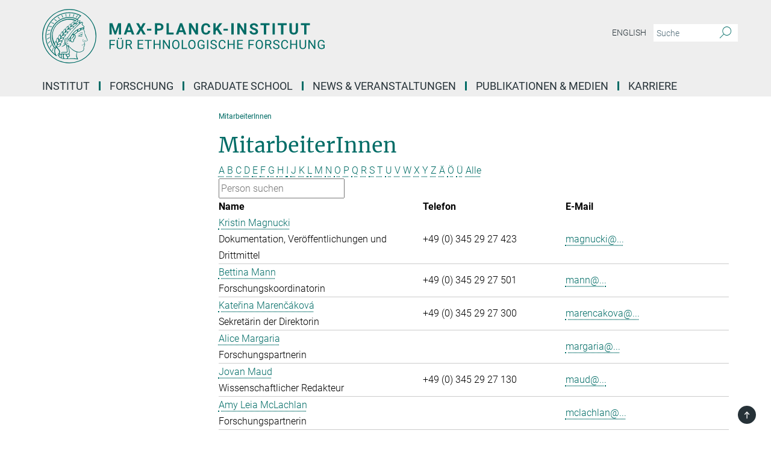

--- FILE ---
content_type: text/html; charset=utf-8
request_url: https://www.eth.mpg.de/2898789/people?letter=M&previous_letter=X
body_size: 15202
content:
<!DOCTYPE html>
<html prefix="og: http://ogp.me/ns#" lang="de">
<head>
  <meta http-equiv="X-UA-Compatible" content="IE=edge">
  <meta content="width=device-width, initial-scale=1.0" name="viewport">
  <meta http-equiv="Content-Type" content="text/html; charset=utf-8"/>
  <title>MitarbeiterInnen</title>
  
  <meta name="keywords" content="" /><meta name="description" content="" />
  
  
<meta property="og:title" content="MitarbeiterInnen">
<meta property="og:description" content="">
<meta property="og:type" content="website">
<meta property="og:url" content="https://www.eth.mpg.de/2898789/people">
<meta property="og:image" content="https://www.eth.mpg.de/assets/og-logo-281c44f14f2114ed3fe50e666618ff96341055a2f8ce31aa0fd70471a30ca9ed.jpg">


  
  


  <meta name="msapplication-TileColor" content="#fff" />
<meta name="msapplication-square70x70logo" content="/assets/touch-icon-70x70-16c94b19254f9bb0c9f8e8747559f16c0a37fd015be1b4a30d7d1b03ed51f755.png" />
<meta name="msapplication-square150x150logo" content="/assets/touch-icon-150x150-3b1e0a32c3b2d24a1f1f18502efcb8f9e198bf2fc47e73c627d581ffae537142.png" />
<meta name="msapplication-wide310x150logo" content="/assets/touch-icon-310x150-067a0b4236ec2cdc70297273ab6bf1fc2dcf6cc556a62eab064bbfa4f5256461.png" />
<meta name="msapplication-square310x310logo" content="/assets/touch-icon-310x310-d33ffcdc109f9ad965a6892ec61d444da69646747bd88a4ce7fe3d3204c3bf0b.png" />
<link rel="apple-touch-icon" type="image/png" href="/assets/touch-icon-180x180-a3e396f9294afe6618861344bef35fc0075f9631fe80702eb259befcd682a42c.png" sizes="180x180">
<link rel="icon" type="image/png" href="/assets/touch-icon-32x32-143e3880a2e335e870552727a7f643a88be592ac74a53067012b5c0528002367.png" sizes="32x32">

  <link rel="preload" href="/assets/roboto-v20-latin-ext_latin_greek-ext_greek_cyrillic-ext_cyrillic-700-8d2872cf0efbd26ce09519f2ebe27fb09f148125cf65964890cc98562e8d7aa3.woff2" as="font" type="font/woff2" crossorigin="anonymous">
  
  
  
  <script>var ROOT_PATH = '/';var LANGUAGE = 'de';var PATH_TO_CMS = 'https://eth.iedit.mpg.de';var INSTANCE_NAME = 'eth';</script>
  
      <link rel="stylesheet" media="all" href="/assets/responsive_live_green-b4104db02fad82373eaef717c39506fa87036661729168d4cfe06a4e84cae1cb.css" />
    <link rel="stylesheet" media="all" href="/assets/responsive/headerstylesheets/eth-header-478543a0c3b65f9ca96eaebad25919c9b9d32bafff1b8a83126f26ddbc5d7841.css" />

<script>
  window.addEventListener("load", function() {
    var linkElement = document.createElement("link");
    linkElement.rel="stylesheet";
    linkElement.href="/assets/katex/katex-4c5cd0d7a0c68fd03f44bf90378c50838ac39ebc09d5f02a7a9169be65ab4d65.css";
    linkElement.media="all";
    document.head.appendChild(linkElement);
  });
</script>


  

  

  <script>
  if(!window.DCLGuard) {
    window.DCLGuard=true;
  }
</script>
<script type="module">
//<![CDATA[
document.body.addEventListener('Base',function(){  (function (global) {
    if (global.MpgApp && global.MpgApp.object) {
      global.MpgApp.object.id = +'2898789';
    }
  }(window));
});
/*-=deferred=-*/
//]]>
</script>
  <link rel="canonical" href="https://www.eth.mpg.de/2898789/people" />


  
  <meta name="csrf-param" content="authenticity_token" />
<meta name="csrf-token" content="5a5mx3tA92-p5xjxOtzEoJ9tbb35yEWBX6cR1n4c_aWlKF3QLkU2qi2Jh0D9zdWSd2Nd0UTblnRW0aq2VUp5RA" />
  <meta name="generator" content="JustRelate CX Cloud (www.justrelate.com)" />
  
  
      <link rel="alternate" hreflang="en" href="https://www.eth.mpg.de/2950236/people" />
    <link rel="alternate" hreflang="de" href="https://www.eth.mpg.de/2898789/people" />


  
    <script type="module" >
      window.allHash = { 'manifest':'/assets/manifest-04024382391bb910584145d8113cf35ef376b55d125bb4516cebeb14ce788597','responsive/modules/display_pubman_reference_counter':'/assets/responsive/modules/display_pubman_reference_counter-8150b81b51110bc3ec7a4dc03078feda26b48c0226aee02029ee6cf7d5a3b87e','responsive/modules/video_module':'/assets/responsive/modules/video_module-231e7a8449475283e1c1a0c7348d56fd29107c9b0d141c824f3bd51bb4f71c10','responsive/live/annual_report_overview':'/assets/responsive/live/annual_report_overview-f7e7c3f45d3666234c0259e10c56456d695ae3c2df7a7d60809b7c64ce52b732','responsive/live/annual_review_overview':'/assets/responsive/live/annual_review_overview-49341d85de5d249f2de9b520154d516e9b4390cbf17a523d5731934d3b9089ec','responsive/live/deferred-picture-loader':'/assets/responsive/live/deferred-picture-loader-088fb2b6bedef1b9972192d465bc79afd9cbe81cefd785b8f8698056aa04cf93','responsive/live/employee':'/assets/responsive/live/employee-ac8cd3e48754c26d9eaf9f9965ab06aca171804411f359cbccd54a69e89bc31c','responsive/live/employee_landing_page':'/assets/responsive/live/employee_landing_page-ac8cd3e48754c26d9eaf9f9965ab06aca171804411f359cbccd54a69e89bc31c','responsive/live/employee_search':'/assets/responsive/live/employee_search-47a41df3fc7a7dea603765ad3806515b07efaddd7cf02a8d9038bdce6fa548a1','responsive/live/event_overview':'/assets/responsive/live/event_overview-817c26c3dfe343bed2eddac7dd37b6638da92babec077a826fde45294ed63f3c','responsive/live/gallery_overview':'/assets/responsive/live/gallery_overview-459edb4dec983cc03e8658fafc1f9df7e9d1c78786c31d9864e109a04fde3be7','responsive/live/institute_page':'/assets/responsive/live/institute_page-03ec6d8aaec2eff8a6c1522f54abf44608299523f838fc7d14db1e68d8ec0c7a','responsive/live/institutes_map':'/assets/responsive/live/institutes_map-588c0307e4a797238ba50134c823708bd3d8d640157dc87cf24b592ecdbd874e','responsive/live/job_board':'/assets/responsive/live/job_board-0db2f3e92fdcd350960e469870b9bef95adc9b08e90418d17a0977ae0a9ec8fd','responsive/live/newsroom':'/assets/responsive/live/newsroom-c8be313dabf63d1ee1e51af14f32628f2c0b54a5ef41ce999b8bd024dc64cad2','responsive/live/organigramm':'/assets/responsive/live/organigramm-18444677e2dce6a3c2138ce8d4a01aca7e84b3ea9ffc175b801208634555d8ff','responsive/live/research_page':'/assets/responsive/live/research_page-c8be313dabf63d1ee1e51af14f32628f2c0b54a5ef41ce999b8bd024dc64cad2','responsive/live/science_gallery_overview':'/assets/responsive/live/science_gallery_overview-5c87ac26683fe2f4315159efefa651462b87429147b8f9504423742e6b7f7785','responsive/live/tabcard':'/assets/responsive/live/tabcard-be5f79406a0a3cc678ea330446a0c4edde31069050268b66ce75cfda3592da0d','live/advent_calendar':'/assets/live/advent_calendar-4ef7ec5654db2e7d38c778dc295aec19318d2c1afcbbf6ac4bfc2dde87c57f12','live/employee':'/assets/live/employee-fb8f504a3309f25dbdd8d3cf3d3f55c597964116d5af01a0ba720e7faa186337','live/employee_landing_page':'/assets/live/employee_landing_page-fb8f504a3309f25dbdd8d3cf3d3f55c597964116d5af01a0ba720e7faa186337','live/gallery_overview':'/assets/live/gallery_overview-18a0e0553dd83304038b0c94477d177e23b8b98bff7cb6dd36c7c99bf8082d12','live/podcast_page':'/assets/live/podcast_page-fe7023d277ed2b0b7a3228167181231631915515dcf603a33f35de7f4fd9566f','live/video_page':'/assets/live/video_page-62efab78e58bdfd4531ccfc9fe3601ea90abeb617a6de220c1d09250ba003d37','responsive/mpg_common/live/dropdown_list':'/assets/responsive/mpg_common/live/dropdown_list-71372d52518b3cb50132756313972768fdec1d4fa3ffa38e6655696fe2de5c0b','responsive/mpg_common/live/event_calendar':'/assets/responsive/mpg_common/live/event_calendar-719dd7e7333c7d65af04ddf8e2d244a2646b5f16d0d7f24f75b0bb8c334da6a5','responsive/mpg_common/live/event_registration':'/assets/responsive/mpg_common/live/event_registration-e6771dca098e37c2858ff2b690497f83a2808b6c642e3f4540e8587e1896c84e','responsive/mpg_common/live/expandable':'/assets/responsive/mpg_common/live/expandable-e2143bde3d53151b5ff7279eaab589f3fefb4fd31278ca9064fd6b83b38d5912','responsive/mpg_common/live/gallery_youtube_video':'/assets/responsive/mpg_common/live/gallery_youtube_video-b859711b59a5655b5fa2deb87bd0d137460341c3494a5df957f750c716970382','responsive/mpg_common/live/interactive_table':'/assets/responsive/mpg_common/live/interactive_table-bff65d6297e45592f8608cd64814fc8d23f62cb328a98b482419e4c25a31fdde','responsive/mpg_common/live/intersection-observer':'/assets/responsive/mpg_common/live/intersection-observer-9e55d6cf2aac1d0866ac8588334111b664e643e4e91b10c5cbb42315eb25d974','responsive/mpg_common/live/main_menu':'/assets/responsive/mpg_common/live/main_menu-43966868573e0e775be41cf218e0f15a6399cf3695eb4297bae55004451acada','responsive/mpg_common/live/news_publication_overview':'/assets/responsive/mpg_common/live/news_publication_overview-d1aae55c18bfd7cf46bad48f7392e51fc1b3a3b887bc6312a39e36eaa58936fa','responsive/mpg_common/live/reverse':'/assets/responsive/mpg_common/live/reverse-9d6a32ce7c0f41fbc5249f8919f9c7b76cacd71f216c9e6223c27560acf41c8b','responsive/mpg_common/live/shuffle':'/assets/responsive/mpg_common/live/shuffle-14b053c3d32d46209f0572a91d3240487cd520326247fc2f1c36ea4d3a6035eb','responsive/mpg_common/live/slick_lazyloader':'/assets/responsive/mpg_common/live/slick_lazyloader-ea2704816b84026f362aa3824fcd44450d54dffccb7fca3c853d2f830a5ce412','responsive/mpg_common/live/video':'/assets/responsive/mpg_common/live/video-55b7101b2ac2622a81eba0bdefd94b5c5ddf1476b01f4442c3b1ae855b274dcf','responsive/mpg_common/live/youtube_extension':'/assets/responsive/mpg_common/live/youtube_extension-2b42986b3cae60b7e4153221d501bc0953010efeadda844a2acdc05da907e90f','preview/_pdf_sorting':'/assets/preview/_pdf_sorting-8fa7fd1ef29207b6c9a940e5eca927c26157f93f2a9e78e21de2578e6e06edf0','preview/advent_calendar':'/assets/preview/advent_calendar-4ef7ec5654db2e7d38c778dc295aec19318d2c1afcbbf6ac4bfc2dde87c57f12','preview/annual_review_search':'/assets/preview/annual_review_search-8fa7fd1ef29207b6c9a940e5eca927c26157f93f2a9e78e21de2578e6e06edf0','preview/edit_overlays':'/assets/preview/edit_overlays-cef31afd41d708f542672cc748b72a6b62ed10df9ee0030c11a0892ae937db70','preview/employee':'/assets/preview/employee-fb8f504a3309f25dbdd8d3cf3d3f55c597964116d5af01a0ba720e7faa186337','preview/employee_landing_page':'/assets/preview/employee_landing_page-fb8f504a3309f25dbdd8d3cf3d3f55c597964116d5af01a0ba720e7faa186337','preview/gallery_overview':'/assets/preview/gallery_overview-ca27fbd8e436a0f15e28d60a0a4a5861f7f9817b9cb44cb36ae654ebe03eec2a','preview/lodash':'/assets/preview/lodash-01fbab736a95109fbe4e1857ce7958edc28a78059301871a97ed0459a73f92d2','preview/overlay':'/assets/preview/overlay-4b3006f01cc2a80c44064f57acfdb24229925bbf211ca5a5e202b0be8cd2e66e','preview/overlay_ajax_methods':'/assets/preview/overlay_ajax_methods-0cceedf969995341b0aeb5629069bf5117896d2b053822e99f527e733430de65','preview/pdf_overview':'/assets/preview/pdf_overview-8fa7fd1ef29207b6c9a940e5eca927c26157f93f2a9e78e21de2578e6e06edf0','preview/podcast_page':'/assets/preview/podcast_page-8b696f28fe17c5875ac647a54463d6cf4beda5fa758ba590dd50d4f7d11e02a0','preview/preview':'/assets/preview/preview-7d20d27ffa274bf0336cbf591613fbbffd4fa684d745614240e81e11118b65c2','preview/science_gallery_overview':'/assets/preview/science_gallery_overview-00600feadb223d3b4cb5432a27cc6bee695f2b95225cb9ecf2e9407660ebcc35','preview/video_page':'/assets/preview/video_page-5359db6cf01dcd5736c28abe7e77dabdb4c7caa77184713f32f731d158ced5a8','preview_manifest':'/assets/preview_manifest-04024382391bb910584145d8113cf35ef376b55d125bb4516cebeb14ce788597','editmarker':'/assets/editmarker-b8d0504e39fbfef0acc731ba771c770852ec660f0e5b8990b6d367aefa0d9b9c','live':'/assets/live-4aa8e228b0242df1d2d064070d3be572a1ad3e67fe8c70b092213a5236b38737','print':'/assets/print-08c7a83da7f03ca9674c285c1cc50a85f44241f0bcef84178df198c8e9805c3c','mpg_base':'/assets/mpg_base-161fbafcd07f5fc9b56051e8acd88e712c103faef08a887e51fdcf16814b7446','mpg_fouc':'/assets/mpg_fouc-e8a835d89f91cf9c99be7a651f3ca1d04175934511621130554eef6aa910482c','mpg_amd':'/assets/mpg_amd-7c9ab00ac1b3a8c78cac15f76b6d33ed50bb1347cea217b0848031018ef80c94','mpg_amd_bundle':'/assets/mpg_amd_bundle-932e0d098e1959a6b4654b199e4c02974ab670115222c010a0bcc14756fce071','responsive/friendlycaptcha/widget.module.min':'/assets/responsive/friendlycaptcha/widget.module.min-19cabfb2100ce6916acaa628a50895f333f8ffb6a12387af23054565ee2122f2','responsive/honeybadger.min':'/assets/responsive/honeybadger.min-213763a8258237e8c4d12f0dbd98d8a966023b02f7433c1a05c1bace6ef120ec','responsive_live':'/assets/responsive_live-d4b4a938cbf67a69dc6ba9767c95bb10486874f069e457abc2ad6f53c7126fac','katex/katex':'/assets/katex/katex-ca9d4097b1925d5d729e5c4c7ffcdb44112ba08c53e7183feb26afa6927cc4fd','responsive/tsmodules/cashew':'/assets/responsive/tsmodules/cashew-f2b3a6f988f933937212c2239a5008703225511ab19b4a6d6cbead2e9904ae21','responsive/tsmodules/datahandler':'/assets/responsive/tsmodules/datahandler-18b09253aa824ba684b48d41aea5edb6321851210404bdc3c47922c961181980','responsive/tsmodules/edit-menu':'/assets/responsive/tsmodules/edit-menu-ed8038730fbc4b64d700f28f3ccdcc8c33cc558e1182af3f37b6b4374a3ad3b6','responsive/tsmodules/edit':'/assets/responsive/tsmodules/edit-80ca9b5137f2eeb575e45f3ff1fd611effb73bd27d9f920d5f758c27a4212067','responsive/tsmodules/image-information':'/assets/responsive/tsmodules/image-information-2766379bd0ae7c612169084e5437d5662006eec54acbecba9f83ac8773ac20fa','responsive/tsmodules/languages':'/assets/responsive/tsmodules/languages-33d886fa0f8a758ac8817dfaf505c136d22e86a95988298f3b14cf46c870a586','responsive/tsmodules/menu':'/assets/responsive/tsmodules/menu-dc7cee42b20a68a887e06bb1979d6ecc601ff8dd361b80cc6a8190e33ab7f005','responsive/tsmodules/notify':'/assets/responsive/tsmodules/notify-44b67b61195156d3827af8dfd00797cd327f013dc404720659f2d3da19cf6f77','responsive/tsmodules/virtual-form':'/assets/responsive/tsmodules/virtual-form-31974440dbd9f79534149b9376a63b1f2e0b542abb5ba898e4fbaeef377d66ca' }
    </script>
    <script type="module">
//<![CDATA[
document.body.addEventListener('AMD',function(){    requirejs.config({
      waitSeconds:0,
      paths: allHash
    })
});
/*-=deferred=-*/
//]]>
</script></head>

 <body class="eth employee_list  language-de" id="top">
  
  
  

<header class="navbar hero navigation-on-bottom">

  <div class="container remove-padding header-main-container">


    <div class="navbar-header">
        <a class="navbar-brand mpg-icon mpg-icon-logo language-de language-degreen" aria-label="Logo Max Planck Institut für ethnologische Forschung, zur Startseite" href="/"></a>
    </div>

    <div class="lang-search">
      <div class="collapse navbar-collapse bs-navbar-collapse">
        <ul class="hidden-xs hidden-sm nav navbar-nav navbar-right navbar-meta">
          <li class="language-switcher-links">
            
    <a href="/2950236/people">English</a>


          </li>
          <li>
            <form class="navbar-form navbar-left search-field hidden-xs" role="search" action="/2452/suchergebnis" accept-charset="UTF-8" method="get">
  <div class="form-group noindex">
    <input class="form-control searchfield"
      name="searchfield"
      placeholder="Suche"
      value=""
      type="search"
      aria-label="Bitte geben Sie einen Suchbegriff ein."
    />
    <button class="btn btn-default searchbutton" aria-label="Suche">
      <i class="mpg-icon mpg-icon-search" role="img" aria-hidden="true"></i>
    </button>
  </div>
</form>
          </li>
          <li>
            
          </li>

        </ul>
      </div>
    </div>


    <div class="navbar-title-wrapper">

      <nav class="navbar navbar-default" aria-label="Hauptnavigation">
        <div class="navbar-header">
          <div class="visible-xs visible-sm">
            <button class="nav-btn navbar-toggle" type="button" data-toggle="collapse" data-target="#main-navigation-container" aria-haspopup="true" aria-expanded="false" aria-label="Hauptnavigations-Schalter">
              <svg width="40" height="40" viewBox="-25 -25 50 50">
                <circle cx="0" cy="0" r="25" fill="none"/>
                <rect class="burgerline-1" x="-15" y="-12" width="30" height="4" fill="black"/>
                <rect class="burgerline-2" x="-15" y="-2" width="30" height="4" fill="black"/>
                <rect class="burgerline-3" x="-15" y="8" width="30" height="4" fill="black"/>
              </svg>
            </button>
          </div>
        </div>

        <div class="collapse navbar-collapse js-navbar-collapse noindex" id="main-navigation-container">

          <div class="mobile-search-pwa-container">
            <div class="mobile-search-container">
              <form class="navbar-form navbar-left search-field visible-sm visible-xs mobile clearfix" role="search" action="/2452/suchergebnis" accept-charset="UTF-8" method="get">
  <div class="form-group noindex">
    <input class="form-control searchfield"
      name="searchfield"
      placeholder="Suche"
      value=""
      type="search"
      aria-label="Bitte geben Sie einen Suchbegriff ein."
    />
    <button class="btn btn-default searchbutton" aria-label="Suche">
      <i class="mpg-icon mpg-icon-search" role="img" aria-hidden="true"></i>
    </button>
  </div>
</form>
            </div>
              
          </div>

          
            <ul class="nav navbar-nav col-xs-12" id="main_nav" data-timestamp="2025-10-15T15:59:40.134Z">
<li class="dropdown mega-dropdown clearfix" tabindex="0" data-positioning="3">
<a class="main-navi-item dropdown-toggle undefined" id="Root-de.0"> Institut<span class="arrow-dock"></span></a><a class="dropdown-toggle visible-xs visible-sm" data-no-bs-toggle="dropdown" role="button" aria-expanded="false" aria-controls="flyout-Root-de.0"><span class="mpg-icon mpg-icon-down2"></span></a><ul id="flyout-Root-de.0" class="col-xs-12 dropdown-menu  mega-dropdown-menu row">
<li class="col-xs-12 col-sm-4 menu-column"><ul class="main">
<li class="dropdown-title">
<a href="/2899313/institute" id="Root-de.0.0.0">Institut</a><ul>
<li><a href="/2899384/structure" id="Root-de.0.0.0.0">Struktur</a></li>
<li><a href="/2900308/advisory" id="Root-de.0.0.0.1">Fachbeirat</a></li>
<li><a href="/4267070/board-of-trustees" id="Root-de.0.0.0.2">Kuratorium</a></li>
<li><a href="/2900336/cooperation" id="Root-de.0.0.0.3">Kooperationen</a></li>
<li><a href="/6532015/procedures_and_regulations" id="Root-de.0.0.0.4">Regeln und Verfahren</a></li>
<li><a href="/2900347/location" id="Root-de.0.0.0.5">Anfahrt</a></li>
<li><a href="/2900358/guesthouse" id="Root-de.0.0.0.6">Gästehaus</a></li>
<li><a href="/2289/contact" id="Root-de.0.0.0.7">Kontakt</a></li>
</ul>
</li>
<li class="dropdown-title"><a href="/5509073/about_mps" id="Root-de.0.0.1">Über die Max-Planck-Gesellschaft</a></li>
</ul></li>
<li class="col-xs-12 col-sm-4 menu-column"><ul class="main"><li class="dropdown-title">
<a href="/2898789/people" id="Root-de.0.1.0">MitarbeiterInnen</a><ul>
<li><a href="/2915630/department_foblets" id="Root-de.0.1.0.0">Abteilung ‚Recht &amp; Ethnologie’</a></li>
<li><a href="/5501334/department_rao" id="Root-de.0.1.0.1">Abteilung ‚Ethnologie, Politik und Governance’</a></li>
<li><a href="/5905501/department_xiang" id="Root-de.0.1.0.2">Abteilung ‚Anthropologie des wirtschaftlichen Experimentierens’</a></li>
<li><a href="/5307889/mpfg_hanschel" id="Root-de.0.1.0.3">Max-Planck-Fellow-Gruppe - Umweltrechte im kulturellen Kontext</a></li>
<li><a href="/5251881/rg_lems" id="Root-de.0.1.0.4">Max-Planck-Forschungsgruppe - Alpine Geschichten</a></li>
<li><a href="/5587126/rg_mikus" id="Root-de.0.1.0.5">Emmy Noether-Gruppe - Verschuldung in der Peripherie</a></li>
<li><a href="/6060666/rg_ley" id="Root-de.0.1.0.6">Emmy Noether-Gruppe - Sand – Die Zukunft von Küstenstädten im Indischen Ozean</a></li>
<li><a href="/2922103/service" id="Root-de.0.1.0.7">Service</a></li>
</ul>
</li></ul></li>
<li class="col-xs-12 col-sm-4 menu-column"><ul class="main">
<li class="dropdown-title">
<a href="/2919651/library" id="Root-de.0.2.0">Bibliothek</a><ul><li><a href="/4806656/ezproxy" id="Root-de.0.2.0.0">EZproxy</a></li></ul>
</li>
<li class="dropdown-title"><a href="/6584548/international_office" id="Root-de.0.2.1">International Office</a></li>
</ul></li>
</ul>
</li>
<li class="dropdown mega-dropdown clearfix" tabindex="0" data-positioning="3">
<a class="main-navi-item dropdown-toggle undefined" id="Root-de.1"> Forschung<span class="arrow-dock"></span></a><a class="dropdown-toggle visible-xs visible-sm" data-no-bs-toggle="dropdown" role="button" aria-expanded="false" aria-controls="flyout-Root-de.1"><span class="mpg-icon mpg-icon-down2"></span></a><ul id="flyout-Root-de.1" class="col-xs-12 dropdown-menu  mega-dropdown-menu row">
<li class="col-xs-12 col-sm-4 menu-column"><ul class="main">
<li class="dropdown-title"><a href="/2919640/research" id="Root-de.1.0.0">Forschung</a></li>
<li class="dropdown-title">
<a href="/2927255/department_foblets" id="Root-de.1.0.1">Abteilung ‚Recht &amp; Ethnologie'</a><ul>
<li><a href="/2939810/people" id="Root-de.1.0.1.0">Personen</a></li>
<li><a href="/3746574/projects" id="Root-de.1.0.1.1">Projekte</a></li>
<li><a href="/3222276/publications" id="Root-de.1.0.1.2">Publikationen</a></li>
</ul>
</li>
<li class="dropdown-title"><a href="/5427368/department_rao" id="Root-de.1.0.2">Abteilung ‚Ethnologie, Politik und Governance'</a></li>
<li class="dropdown-title"><a href="/6577877/department_xiang" id="Root-de.1.0.3">Abteilung ‚Anthropologie des wirtschaftlichen Experimentierens’</a></li>
</ul></li>
<li class="col-xs-12 col-sm-4 menu-column"><ul class="main">
<li class="dropdown-title">
<a href="/2927288/max_planck_fellow_groups" id="Root-de.1.1.0">Max-Planck-Fellow-Gruppen</a><ul>
<li><a href="/5307821/mpfg03" id="Root-de.1.1.0.0">Umweltrechte im kulturellen Kontext</a></li>
<li><a href="/6043272/mpfg04" id="Root-de.1.1.0.1">Memory and Transitional Justice</a></li>
<li><a href="/6174673/mpfg05" id="Root-de.1.1.0.2">JUST MIGRATION: Arbeitsmigrationsregime im transnationalen Kontext</a></li>
</ul>
</li>
<li class="dropdown-title">
<a href="/4965625/max_planck_research_groups" id="Root-de.1.1.1">Max-Planck-Forschungsgruppen</a><ul>
<li><a href="/6125713/rg_menard" id="Root-de.1.1.1.0">Gender, Migration und soziale Mobilität</a></li>
<li><a href="/de/tipl" id="Root-de.1.1.1.1">Transformations in Private Law: Culture, Climate, and Technology</a></li>
<li><a href="/alpen" id="Root-de.1.1.1.2">Alpine Geschichten</a></li>
</ul>
</li>
<li class="dropdown-title">
<a href="/4968510/emmy_noether_rwd" id="Root-de.1.1.2">Emmy-Noether-Gruppen</a><ul>
<li><a href="/5330080/emmy_noether_mikus" id="Root-de.1.1.2.0">Verschuldung in der Peripherie</a></li>
<li><a href="/6008571/emmy_noether_ley" id="Root-de.1.1.2.1">Sand – Die Zukunft von Küstenstädten im Indischen Ozean</a></li>
<li><a href="/de/situated-care" id="Root-de.1.1.2.2">Situierte Fürsorge: Subjektivität, Wissen und Arbeit</a></li>
</ul>
</li>
<li class="dropdown-title">
<a href="/6033952/eu-projects" id="Root-de.1.1.3">EU-Projekte</a><ul><li><a class="external" href="https://www.vulner.eu" target="_blank" id="Root-de.1.1.3.0">VULNER</a></li></ul>
</li>
<li class="dropdown-title">
<a href="/5769266/emeriti" id="Root-de.1.1.4">Emeriti</a><ul>
<li><a href="/hann" id="Root-de.1.1.4.0">Chris Hann</a></li>
<li><a href="/de/schlee" id="Root-de.1.1.4.1">Günther Schlee</a></li>
</ul>
</li>
</ul></li>
<li class="col-xs-12 col-sm-4 menu-column"><ul class="main">
<li class="dropdown-title"><a href="/2940024/imprs" id="Root-de.1.2.0">Research School (IMPRS)</a></li>
<li class="dropdown-title"><a href="/2927322/externally_funded" id="Root-de.1.2.1">Drittmittelforschung</a></li>
<li class="dropdown-title"><a href="/5770287/former_departments" id="Root-de.1.2.2">Abgeschlossene Abteilungen</a></li>
<li class="dropdown-title"><a href="/3542330/completed_projects" id="Root-de.1.2.3">Abgeschlossene Projekte / Gruppen</a></li>
</ul></li>
</ul>
</li>
<li class="dropdown mega-dropdown clearfix" tabindex="0" data-positioning="1">
<a class="main-navi-item dropdown-toggle undefined" id="Root-de.2">Graduate School<span class="arrow-dock"></span></a><a class="dropdown-toggle visible-xs visible-sm" data-no-bs-toggle="dropdown" role="button" aria-expanded="false" aria-controls="flyout-Root-de.2"><span class="mpg-icon mpg-icon-down2"></span></a><ul id="flyout-Root-de.2" class="col-xs-12 dropdown-menu  mega-dropdown-menu row"><li class="col-xs-12 col-sm-4 menu-column"><ul class="main">
<li class="dropdown-title"><a class="external" href="https://www.imprs-gm.mpg.de/" target="_blank" id="Root-de.2.0.0">IMPRS ‘Global Multiplicity: A Social Anthropology for the Now’</a></li>
<li class="dropdown-title"><a class="external" href="http://www.mpg.de/de/imprs" target="_blank" id="Root-de.2.0.1">IMPRS in der Max-Planck-Gesellschaft</a></li>
</ul></li></ul>
</li>
<li class="dropdown mega-dropdown clearfix" tabindex="0" data-positioning="2">
<a class="main-navi-item dropdown-toggle undefined" id="Root-de.3"> News &amp; Veranstaltungen<span class="arrow-dock"></span></a><a class="dropdown-toggle visible-xs visible-sm" data-no-bs-toggle="dropdown" role="button" aria-expanded="false" aria-controls="flyout-Root-de.3"><span class="mpg-icon mpg-icon-down2"></span></a><ul id="flyout-Root-de.3" class="col-xs-12 dropdown-menu  mega-dropdown-menu row">
<li class="col-xs-12 col-sm-4 menu-column"><ul class="main"><li class="dropdown-title">
<a href="/4908758/events_rwd" id="Root-de.3.0.0">Veranstaltungen</a><ul>
<li><a href="/4908818/events_rwd_foblets" id="Root-de.3.0.0.0">Abteilung ‚Recht &amp; Ethnologie’</a></li>
<li><a href="/5936589/events_rwd_rao" id="Root-de.3.0.0.1">Abteilung ‚Ethnologie, Politik und Governance’</a></li>
<li><a href="/5935399/events_rwd_xiang" id="Root-de.3.0.0.2">Abteilung ‚Anthropologie des wirtschaftlichen Experimentierens’</a></li>
<li><a href="/5308714/events_rwd_hanschel" id="Root-de.3.0.0.3">Max-Planck-Fellow-Gruppe - Umweltrechte im kulturellen Kontext</a></li>
</ul>
</li></ul></li>
<li class="col-xs-12 col-sm-4 menu-column"><ul class="main"><li class="dropdown-title"><a href="/3183664/news_archive" id="Root-de.3.1.0">News Archiv</a></li></ul></li>
</ul>
</li>
<li class="dropdown mega-dropdown clearfix" tabindex="0" data-positioning="3">
<a class="main-navi-item dropdown-toggle undefined" id="Root-de.4"> Publikationen &amp; Medien<span class="arrow-dock"></span></a><a class="dropdown-toggle visible-xs visible-sm" data-no-bs-toggle="dropdown" role="button" aria-expanded="false" aria-controls="flyout-Root-de.4"><span class="mpg-icon mpg-icon-down2"></span></a><ul id="flyout-Root-de.4" class="col-xs-12 dropdown-menu  mega-dropdown-menu row">
<li class="col-xs-12 col-sm-4 menu-column"><ul class="main"><li class="dropdown-title">
<a href="/2919666/publications" id="Root-de.4.0.0">Publikationen</a><ul>
<li><a href="/3210059/books" id="Root-de.4.0.0.0">Bücher</a></li>
<li><a href="/3212852/working_papers" id="Root-de.4.0.0.1">Working Papers</a></li>
<li><a href="/2923287/institute_reports" id="Root-de.4.0.0.2">Institutsberichte</a></li>
<li><a href="/2923298/online_publications" id="Root-de.4.0.0.3">Online-Publikationen</a></li>
<li><a href="/2923387/annual_report" id="Root-de.4.0.0.4">MPG-Jahrbuchbeiträge</a></li>
</ul>
</li></ul></li>
<li class="col-xs-12 col-sm-4 menu-column"><ul class="main"><li class="dropdown-title">
<a href="/mediathek" id="Root-de.4.1.0">Mediathek</a><ul>
<li><a href="/de/book-chat" id="Root-de.4.1.0.0">Book Chat</a></li>
<li><a href="/de/spot-on" id="Root-de.4.1.0.1">Spot On - 3 Minutes of Anthropology</a></li>
<li><a href="/de/read-on" id="Root-de.4.1.0.2">Read On - Books in Anthropology</a></li>
<li><a href="/de/forschungsgruppen-projekte" id="Root-de.4.1.0.3">Forschungsgruppen &amp; -projekte</a></li>
<li><a href="/de/podcasts" id="Root-de.4.1.0.4">Podcasts</a></li>
<li><a href="/de/bilder" id="Root-de.4.1.0.5">Bilder vom Institut</a></li>
</ul>
</li></ul></li>
<li class="col-xs-12 col-sm-4 menu-column"><ul class="main"><li class="dropdown-title">
<a href="/5225411/blogs" id="Root-de.4.2.0">Blogs</a><ul>
<li><a href="/3557160/blog" id="Root-de.4.2.0.0">REALEURASIA Blog</a></li>
<li><a class="external" href="https://upperguineacoast.wordpress.com/" target="_blank" id="Root-de.4.2.0.1">Upper Guinea Coast Blog</a></li>
</ul>
</li></ul></li>
</ul>
</li>
<li class="dropdown mega-dropdown clearfix" tabindex="0" data-positioning="2">
<a class="main-navi-item dropdown-toggle undefined" id="Root-de.5"> Karriere<span class="arrow-dock"></span></a><a class="dropdown-toggle visible-xs visible-sm" data-no-bs-toggle="dropdown" role="button" aria-expanded="false" aria-controls="flyout-Root-de.5"><span class="mpg-icon mpg-icon-down2"></span></a><ul id="flyout-Root-de.5" class="col-xs-12 dropdown-menu  mega-dropdown-menu row">
<li class="col-xs-12 col-sm-4 menu-column"><ul class="main">
<li class="dropdown-title"><a href="/2919699/career" id="Root-de.5.0.0">Stellenangebote</a></li>
<li class="dropdown-title"><a href="/2923407/alumni" id="Root-de.5.0.1">Alumnibetreuung</a></li>
<li class="dropdown-title">
<a href="/4582200/equal-opportunity" id="Root-de.5.0.2">Chancengleichheit</a><ul><li><a href="/4582260/compatibility" id="Root-de.5.0.2.0">Vereinbarkeit von Forschung und Familie</a></li></ul>
</li>
</ul></li>
<li class="col-xs-12 col-sm-4 menu-column">
</ul>
</li>
</ul>

          <div class="text-center language-switcher visible-xs visible-sm">
            
    <a href="/2950236/people">English</a>


          </div>
        </div>
      </nav>
    </div>
  </div>
</header>

<header class="container-full-width visible-print-block">
  <div class="container">
    <div class="row">
      <div class="col-xs-12">
        <div class="content">
              <span class="mpg-icon mpg-icon-logo custom-print-header language-de">
                Max Planck Institut für ethnologische Forschung
              </span>
        </div>
      </div>
    </div>
  </div>
</header>

<script type="module">
//<![CDATA[
document.body.addEventListener('Base',function(){  var mainMenu;
  if(typeof MpgCommon != "undefined") {
    mainMenu = new MpgCommon.MainMenu();
  }
});
/*-=deferred=-*/
//]]>
</script>
  
  <div id="page_content">
    <div class="container content-wrapper">
  <div class="row">
    <main>
      <article class="col-md-9 col-md-push-3">
        <div class="content py-0">
          <div class="noindex">
  <nav class="hidden-print" aria-label="Breadcrumb">
    <ol class="breadcrumb clearfix" vocab="http://schema.org/" typeof="BreadcrumbList">

      <li class="breadcrumb-item active" property="itemListElement" typeof="ListItem" aria-current="page">
        <span property="name">MitarbeiterInnen</span>
        <meta property="position" content="2">
      </li>
    </ol>
  </nav>
</div>


        </div>
        

    <h1 class="page-titledesc">MitarbeiterInnen</h1>
    <div class="meta-information">
      
    </div>
    <div class="employee_list">
        <div class="search_letters">
          <div class="dotted_line"></div>

          <div class="letters"><a class="" href="/2898789/people?letter=A&amp;previous_letter=M">A</a> <a class="" href="/2898789/people?letter=B&amp;previous_letter=M">B</a> <a class="" href="/2898789/people?letter=C&amp;previous_letter=M">C</a> <a class="" href="/2898789/people?letter=D&amp;previous_letter=M">D</a> <a class="" href="/2898789/people?letter=E&amp;previous_letter=M">E</a> <a class="" href="/2898789/people?letter=F&amp;previous_letter=M">F</a> <a class="" href="/2898789/people?letter=G&amp;previous_letter=M">G</a> <a class="" href="/2898789/people?letter=H&amp;previous_letter=M">H</a> <a class="" href="/2898789/people?letter=I&amp;previous_letter=M">I</a> <a class="" href="/2898789/people?letter=J&amp;previous_letter=M">J</a> <a class="" href="/2898789/people?letter=K&amp;previous_letter=M">K</a> <a class="" href="/2898789/people?letter=L&amp;previous_letter=M">L</a> <a class="current" href="/2898789/people?letter=M&amp;previous_letter=M">M</a> <a class="" href="/2898789/people?letter=N&amp;previous_letter=M">N</a> <a class="" href="/2898789/people?letter=O&amp;previous_letter=M">O</a> <a class="" href="/2898789/people?letter=P&amp;previous_letter=M">P</a> <a class="" href="/2898789/people?letter=Q&amp;previous_letter=M">Q</a> <a class="" href="/2898789/people?letter=R&amp;previous_letter=M">R</a> <a class="" href="/2898789/people?letter=S&amp;previous_letter=M">S</a> <a class="" href="/2898789/people?letter=T&amp;previous_letter=M">T</a> <a class="" href="/2898789/people?letter=U&amp;previous_letter=M">U</a> <a class="" href="/2898789/people?letter=V&amp;previous_letter=M">V</a> <a class="" href="/2898789/people?letter=W&amp;previous_letter=M">W</a> <a class="" href="/2898789/people?letter=X&amp;previous_letter=M">X</a> <a class="" href="/2898789/people?letter=Y&amp;previous_letter=M">Y</a> <a class="" href="/2898789/people?letter=Z&amp;previous_letter=M">Z</a> <a class="" href="/2898789/people?letter=%C3%84&amp;previous_letter=M">Ä</a> <a class="" href="/2898789/people?letter=%C3%96&amp;previous_letter=M">Ö</a> <a class="" href="/2898789/people?letter=%C3%9C&amp;previous_letter=M">Ü</a> <a class=" all" href="/2898789/people?letter=Alle&amp;previous_letter=M">Alle</a></div>

          <div class="search">
            <form action="/2898789/people" accept-charset="UTF-8" method="post"><input type="hidden" name="authenticity_token" value="wydtVixZ4hEyFp9bP3mOCw2POJqGdRs8YX0zEbcW47do9lO7FMZVBaJTqHg7h6CNGaJMCrEJWip-oHYCayZ39A" autocomplete="off" />
              <input type="text" name="search" id="search" value="" class="text_input default_text" title="Person suchen" placeholder="Person suchen" />
</form>          </div>

          <div class="dotted_line"></div>
        </div>

        <div class="content">
          <div>
            
          </div>

          <table class="table_without_sidebar dataTable" data-length="20" data-show-filter="false"><thead><tr><th class="name first" data-column="name">Name</th><th class="phone" data-column="phone">Telefon</th><th class="email last" data-column="email">E-Mail</th></tr><tr><td colspan="3"></td></tr></thead><tbody><tr class="last"><td class="name first"><a title="Weitere Informationen zu Kristin Magnucki" href="/person/33035/2898789"><span class="icon link_like_text employee_name">Kristin Magnucki</span></a><div class="position">Dokumentation, Veröffentlichungen und Drittmittel</div></td><td class="phone"><ul class="no_list_icon"><li>+49 (0) 345 29 27  423</li></ul></td><td class="email last"><a data-indirect-mail="true" href="mailto:b1d6480b76184af16034bb63697dfe2c5166cb">magnucki@...</a></td></tr><tr class="last"><td class="name first"><a title="Weitere Informationen zu Bettina Mann" href="/person/33012/2898789"><span class="icon link_like_text employee_name">Bettina Mann</span></a><div class="position">Forschungskoordinatorin</div></td><td class="phone"><ul class="no_list_icon"><li>+49 (0) 345 29 27  501</li></ul></td><td class="email last"><a data-indirect-mail="true" href="mailto:b1d6410b431e55f00e3cbf6c6974eb">mann@...</a></td></tr><tr class="last"><td class="name first"><a title="Weitere Informationen zu Kateřina Marenčáková" href="/person/47797/2898789"><span class="icon link_like_text employee_name">Kateřina Marenčáková</span></a><div class="position">Sekretärin der Direktorin</div></td><td class="phone"><ul class="no_list_icon"><li>+49 (0) 345 29 27  300</li></ul></td><td class="email last"><a data-indirect-mail="true" href="mailto:b1d65d006d1840f34f27ae4b2264e6651272c95800e5">marencakova@...</a></td></tr><tr class="last"><td class="name first"><a title="Weitere Informationen zu Alice Margaria" href="/person/145315/2898789"><span class="icon link_like_text employee_name">Alice Margaria</span></a><div class="position">Forschungspartnerin</div></td><td class="phone"></td><td class="email last"><a data-indirect-mail="true" href="mailto:b1d65d02620948f96034bb63697dfe2c5166cb">margaria@...</a></td></tr><tr class="last"><td class="name first"><a title="Weitere Informationen zu Jovan Maud" href="/person/107246/2898789"><span class="icon link_like_text employee_name">Jovan Maud</span></a><div class="position">Wissenschaftlicher Redakteur</div></td><td class="phone"><ul class="no_list_icon"><li>+49 (0) 345 29 27  130</li></ul></td><td class="email last"><a data-indirect-mail="true" href="mailto:b1d65a01431e55f00e3cbf6c6974eb">maud@...</a></td></tr><tr class="last"><td class="name first"><a title="Weitere Informationen zu Amy Leia McLachlan" href="/person/144473/2898789"><span class="icon link_like_text employee_name">Amy Leia McLachlan</span></a><div class="position">Forschungspartnerin</div></td><td class="phone"></td><td class="email last"><a data-indirect-mail="true" href="mailto:b1d4430460134df94e11aa7f2f3ee33b182cca13">mclachlan@...</a></td></tr><tr class="last"><td class="name first"><a title="Weitere Informationen zu Anaïs Ménard" href="/person/126439/2898789"><span class="icon link_like_text employee_name">Anaïs Ménard</span></a><div class="position">Forschungspartnerin</div></td><td class="phone"></td><td class="email last"><a data-indirect-mail="true" href="mailto:b1d24104711f61fd5439e1663777a02f1a">menard@...</a></td></tr><tr class="last"><td class="name first"><a title="Weitere Informationen zu Anke Meyer" href="/person/32994/2898789"><span class="icon link_like_text employee_name">Anke Meyer</span></a><div class="position">Sekretärin des Direktors</div></td><td class="phone"><ul class="no_list_icon"><li>+49 (0) 345 29 27  200</li></ul></td><td class="email last"><a data-indirect-mail="true" href="mailto:b1d25600713b44ec487fa27b203eea2e">meyer@...</a></td></tr><tr class="last"><td class="name first"><a title="Weitere Informationen zu Marek Mikuš" href="/person/102221/2898789"><span class="icon link_like_text employee_name">Marek Mikuš</span></a><div class="position">Assoziierter</div></td><td class="phone"></td><td class="email last"><a data-indirect-mail="true" href="mailto:b1de4410703b44ec487fa27b203eea2e">mikus@...</a></td></tr><tr class="last"><td class="name first"><a title="Weitere Informationen zu Christine Moderbacher" href="/person/99881/2898789"><span class="icon link_like_text employee_name">Christine Moderbacher</span></a><div class="position">Assoziierte, Wissenschaftliche Mitarbeiterin</div></td><td class="phone"></td><td class="email last"><a data-indirect-mail="true" href="mailto:b1d84b00711940fb4834bd4b2264e6651272c95800e5">moderbacher@...</a></td></tr><tr class="last"><td class="name first"><a title="Weitere Informationen zu Tarini Monga" href="/person/126541/2898789"><span class="icon link_like_text employee_name">Tarini Monga</span></a><div class="position">Doktorandin</div></td><td class="phone"><ul class="no_list_icon"><li>+49 (0) 345 29 27  166</li></ul></td><td class="email last"><a data-indirect-mail="true" href="mailto:b1d84102623b44ec487fa27b203eea2e">monga@...</a></td></tr><tr class="last"><td class="name first"><a title="Weitere Informationen zu Mariana Monteiro de Matos" href="/person/142508/2898789"><span class="icon link_like_text employee_name">Mariana Monteiro de Matos</span></a><div class="position">Assoziierte</div></td><td class="phone"></td><td class="email last"><a data-indirect-mail="true" href="mailto:b1d84111661253f74434a26a337ffd0b1a76c65809f0316826d4">monteirodematos@...</a></td></tr><tr class="last"><td class="name first"><a title="Weitere Informationen zu Dominik Müller" href="/person/134116/2898789"><span class="icon link_like_text employee_name">Dominik Müller</span></a><div class="position">Kooperationspartner</div></td><td class="phone"></td><td class="email last"><a data-indirect-mail="true" href="mailto:b1c24a096f1e53fc4f11aa7f2f3ee33b182cca13">muellerdo@...</a></td></tr><tr class="last"><td class="name first"><a title="Weitere Informationen zu Ivonne Münchhausen" href="/person/140522/2898789"><span class="icon link_like_text employee_name">Ivonne Münchhausen</span></a><div class="position">Abteilungssekretärin</div></td><td class="phone"><ul class="no_list_icon"><li>+49 (0) 345 29 27  103</li></ul></td><td class="email last"><a data-indirect-mail="true" href="mailto:b1c24a0b601349f95522aa650775fa23516fde114ae433">muenchhausen@...</a></td></tr></tbody></table>


        </div>
    </div>





      </article>
    </main>
    <aside class="sidebar">

  <div class="col-md-3 col-md-pull-9">
    <div class="sidebar-slider">
      <div class="side-nav-scroller">
        
      </div>
    </div>
    
    

  </div>
</aside>



  </div>
</div>

  </div>
  <div class="footer-wrap noindex">
  <footer class="container-full-width green footer trngl-footer hidden-print">
      <svg viewbox="0 0 1 1" style="width:100%; height:4em; overflow:visible" preserveAspectRatio="none">
        <path class="footer-triangle" d="M 0 1 L 1 0 L 1 1.1 L 0 1.1" fill="none"/>
      </svg>
    <div class="container invert">
      <div class="row">
        <div class="to-top-dummy"></div>
          <a id="to-top-button" class="to-top" href="#top">Top</a>
          <div class="col-md-12 columns-quicklinks-container">
            
                      </div>
      </div>
    </div>
  </footer>
  <footer class="container-full-width darkgreen institute-subfooter hidden-print">
  <div class="container space-between invert">
      <div class="logo">
            <a target="_blank" href="https://www.mpg.de/de">
              <div class="mpg-icon mpg-icon-logo"></div>
</a>            <a target="_blank" href="https://www.mpg.de/de">
              <div class="copyright-text copyright-text-upper">
                <span class="">Max-Planck-Gesellschaft</span>
              </div>
</a>
      </div>

      <div class="links">
  <ul>
    
      <li><a target="_self" href="/impressum">Impressum</a></li><li><a target="_self" href="/datenschutz">Datenschutzhinweis</a></li><li><a target="_self" href="/6601451/declaration-on-accessibility">Barrierefreiheit</a></li><li><a target="_self" href="/2921939/kontakt">Kontakt</a></li><li><a target="_self" href="/2196/sitemap">Sitemap</a></li>
  </ul>
</div>


      <div class="copyright">
        <div class="copyright-sign">
          ©
        </div>
        <p class="copyright-text copyright-text-right">2026, Max-Planck-Gesellschaft</p>
      </div>
    </div>
</footer>

  <footer class="container-full-width visible-print-block">
    <div class="container">
      <div class="row">
        <div class="col-xs-12">
          <div class="content">
            <p>© 2003-2026, Max-Planck-Gesellschaft</p>
          </div>
        </div>
      </div>
    </div>
  </footer>
</div>
<div class="visible-print print-footer">
  <div class="print-footer-button print-webview-toggle">
    Web-Ansicht
  </div>
  <div class="print-footer-button print-page">
    Seite Drucken
  </div>
  <div class="print-footer-button">
    <a target="mpg_print_window" class="print-footer-button print-open-window" rel="nofollow" href="/2898789/people?print=yes">Im neuen Fenster öffnen</a>
  </div>


  <span class="print-estimate-label">
    Geschätzte DIN-A4 Seiten-Breite
  </span>
</div>


  
<div id="go_to_live" class="hidden-print noindex"><a class="infobox_link" target="_blank" title="https://eth.iedit.mpg.de/2898789/people" rel="nofollow" href="https://eth.iedit.mpg.de/2898789/people">Zur Redakteursansicht</a></div>

    <script type="module">
//<![CDATA[
document.body.addEventListener('AMD',function(){      amdRequest()
});
/*-=deferred=-*/
//]]>
</script>  <script>
    if (false) {
      linkElement = document.createElement("link");
      linkElement.rel = "stylesheet";
      linkElement.href ="/assets/fonts-special-char-7274d8a728aace1da7f15ed582e09518d08e137c9df0990d5bf76c594f23be2d.css";
      linkElement.media = "all";

      document.head.appendChild(linkElement);
    }
  </script>
  <script type="module">
    window.addEventListener('DOMContentLoaded', (event) => {
      var loadingChain = [
        {
          name:"Base",
          script:"/assets/mpg_base-161fbafcd07f5fc9b56051e8acd88e712c103faef08a887e51fdcf16814b7446.js"
        },
        {
          name:"Fouc",
          script:"/assets/mpg_fouc-e8a835d89f91cf9c99be7a651f3ca1d04175934511621130554eef6aa910482c.js"
        }
      ];

      loadingChain = loadingChain.concat(window.additionalDependencies || []);

      loadingChain.push(
        {
          name:"AMD",
          script:"/assets/mpg_amd-7c9ab00ac1b3a8c78cac15f76b6d33ed50bb1347cea217b0848031018ef80c94.js"
        },
      );


      var loadNext = function () {
        if (loadingChain.length == 0 ) {
          window.loadingChainProcessed = true;
          return;
        };
        var nextScript = loadingChain.shift();

        var scriptElement = document.createElement("script");
        scriptElement.src=nextScript.script;
        scriptElement.setAttribute("defer","");
        scriptElement.onload=function(){
          document.body.dispatchEvent(new CustomEvent(nextScript.name));
          loadNext();
        }
        document.head.appendChild(scriptElement);
      };
      loadNext();

    });


  </script>
  
  
<!-- START Matomo tracking code -->

<!-- For privacy details see https://www.mpg.de/datenschutzhinweis or https://www.mpg.de/privacy-policy -->

<script type='module'>
  (function(){
      var s, d = document, e = d.createElement('script');
      e.type = 'text/javascript';
      e.src = '//statistik.mpg.de/api.js';
      e.async = true;
      e.onload = function () {
      try {
             var p = Piwik.getTracker('//statistik.mpg.de/api', 158);
             p.setCustomDimension(1, "de");
             p.setCustomDimension(3, "de");
             p.trackPageView();
             p.enableLinkTracking();
         } catch (e) {}
      };
      s = d.getElementsByTagName('script')[0]; s.parentNode.insertBefore(e, s);
  })();
</script><noscript><p><img src='//statistik.mpg.de/api?idsite=601&rec=1' style='border:0' alt=''/></p></noscript>
<!-- END Matomo tracking code  -->


  
</body>
</html>
